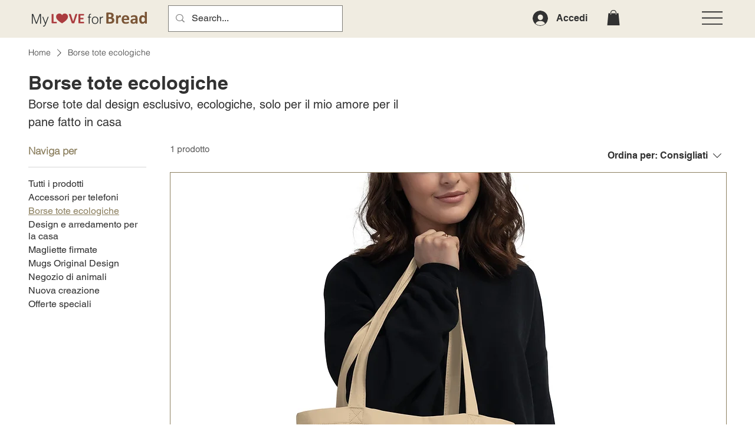

--- FILE ---
content_type: text/html; charset=utf-8
request_url: https://www.google.com/recaptcha/api2/aframe
body_size: 268
content:
<!DOCTYPE HTML><html><head><meta http-equiv="content-type" content="text/html; charset=UTF-8"></head><body><script nonce="wGKC3SM593nTYptBzuvAPg">/** Anti-fraud and anti-abuse applications only. See google.com/recaptcha */ try{var clients={'sodar':'https://pagead2.googlesyndication.com/pagead/sodar?'};window.addEventListener("message",function(a){try{if(a.source===window.parent){var b=JSON.parse(a.data);var c=clients[b['id']];if(c){var d=document.createElement('img');d.src=c+b['params']+'&rc='+(localStorage.getItem("rc::a")?sessionStorage.getItem("rc::b"):"");window.document.body.appendChild(d);sessionStorage.setItem("rc::e",parseInt(sessionStorage.getItem("rc::e")||0)+1);localStorage.setItem("rc::h",'1768709675050');}}}catch(b){}});window.parent.postMessage("_grecaptcha_ready", "*");}catch(b){}</script></body></html>